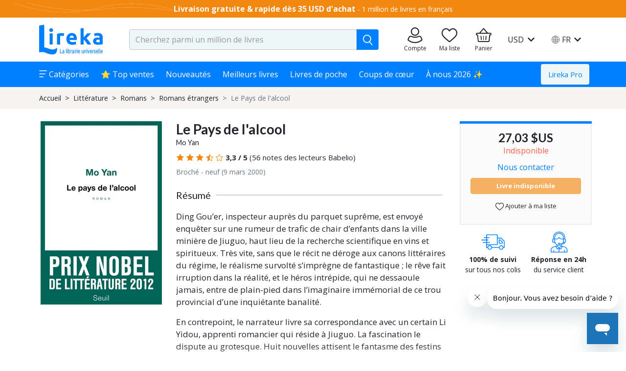

--- FILE ---
content_type: text/javascript; charset=utf-8
request_url: https://www.lireka.com/common.a223f1d9498330c9.js
body_size: 4895
content:
"use strict";(self.webpackChunkliber=self.webpackChunkliber||[]).push([[8592],{71335:(v,g,o)=>{o.d(g,{p:()=>t});var e=o(3184),r=o(17643),i=o(95223),c=o(36362),a=o(75940),u=o(87514);function p(n,s){1&n&&(e._UZ(0,"div",3),e.ALo(1,"safeHtml"),e.ALo(2,"translate")),2&n&&e.Q6J("innerHTML",e.lcZ(1,1,e.lcZ(2,3,"alternate-text.ca")),e.oJD)}function h(n,s){if(1&n&&(e.TgZ(0,"div",1),e.YNc(1,p,3,5,"div",2),e.qZA()),2&n){const l=e.oxw();e.Q6J("ngSwitch",l.alternateText),e.xp6(1),e.Q6J("ngSwitchCase","ca")}}class t{constructor(s,l,m){this.route=s,this.alternateService=l,this.cdr=m,this.alternateText=this.alternateService.defaultLang}ngOnInit(){this.alternateService.getLoc(this.route).subscribe({next:s=>{this.alternateText=s,this.cdr.markForCheck()}})}}t.\u0275fac=function(s){return new(s||t)(e.Y36(r.gz),e.Y36(i._),e.Y36(e.sBO))},t.\u0275cmp=e.Xpm({type:t,selectors:[["app-alternate-text"]],decls:1,vars:1,consts:[["class","container py-3",3,"ngSwitch",4,"ngIf"],[1,"container","py-3",3,"ngSwitch"],[3,"innerHTML",4,"ngSwitchCase"],[3,"innerHTML"]],template:function(s,l){1&s&&e.YNc(0,h,2,2,"div",0),2&s&&e.Q6J("ngIf",l.alternateText)},directives:[c.O5,c.RF,c.n9],pipes:[a.z,u.X$],styles:[""],changeDetection:0})},74773:(v,g,o)=>{o.d(g,{B:()=>a});var e=o(36362),r=o(87514),i=o(74711),c=o(3184);class a{}a.\u0275fac=function(p){return new(p||a)},a.\u0275mod=c.oAB({type:a}),a.\u0275inj=c.cJS({imports:[[e.ez,r.aw,i.D]]})},85061:(v,g,o)=>{o.d(g,{H:()=>p});var e=o(50635),r=o(60048),i=o(88599);const c=r.Ps`
  query CategoriesList {
    page {
      categoriesPage {
        staticPage {
          pageTitle
          pageSubtitle
          backgroundImage {
            ...CmsImageFragment
          }
          ...SeoFragment
        }
        categories {
          icon
          iconColor
          ...StaticPageBaseFragment
          childrens {
            icon
            iconColor
            ...StaticPageBaseFragment
          }
        }
      }
    }
  }
  ${i.P.seo}
  ${i.P.cmsImage}
  ${i.P.staticPageBase}
`;var a=o(3184),u=o(30861);class p{constructor(t){this.apollo=t}getCategoriesListPage(){return this.apollo.watchQuery({query:c}).valueChanges.pipe((0,e.U)(({data:t})=>t))}}p.\u0275fac=function(t){return new(t||p)(a.LFG(u._M))},p.\u0275prov=a.Yz7({token:p,factory:p.\u0275fac,providedIn:"root"})},47654:(v,g,o)=>{o.d(g,{$:()=>i});var e=o(50253),r=o(3184);class i{constructor(){this.updateSticky=new e.x}updateStickySidebar(){this.updateSticky.next(!0)}}i.\u0275fac=function(a){return new(a||i)},i.\u0275prov=r.Yz7({token:i,factory:i.\u0275fac,providedIn:"root"})},28231:(v,g,o)=>{o.r(g),o.d(g,{NotFound404Module:()=>C});var e=o(36362),r=o(6272),i=o(43363),c=o(17643),a=o(24256),u=o(93557),p=o(63562),h=o(17144),t=o(3184),n=o(48254),s=o(44176),l=o(10211),m=o(91059),b=o(6669),E=o(71564),D=o(75940);const O=function(){return{w:2048,h:600,resize:"fill"}},A=function(){return{w:4096,h:1200,resize:"fill"}},x=function(){return{w:1024,h:300,resize:"fill"}},T=function(){return{w:512,h:150,resize:"fill"}},S=function(){return{resize:"fill"}},L=function(){return{w:512,h:150}},B=function(){return{w:1024,h:300}},w=function(){return{w:2048,h:600}},R=function(_,f,d){return{sm:_,md:f,lg:d}};function U(_,f){if(1&_){const d=t.EpF();t.TgZ(0,"div",1)(1,"picture"),t._UZ(2,"source",2),t.ALo(3,"thumb"),t.ALo(4,"thumb"),t._UZ(5,"source",3),t.ALo(6,"thumb"),t.ALo(7,"thumb"),t._UZ(8,"source",4),t.ALo(9,"thumb"),t.ALo(10,"thumb"),t.TgZ(11,"img",5),t.NdJ("onLoad",function(){return t.CHM(d),t.oxw().onLoad()}),t.ALo(12,"thumb"),t.ALo(13,"srcset"),t.qZA()(),t.TgZ(14,"div",6),t._UZ(15,"div",7),t.TgZ(16,"div",8)(17,"h1",9),t._uU(18),t.qZA(),t._UZ(19,"div",10),t.ALo(20,"safeHtml"),t._UZ(21,"app-algolia-search-lazy",11),t.qZA()()()}if(2&_){const d=f.ngIf,P=t.oxw();t.xp6(2),t.hYB("srcset","",t.xi3(3,14,null==d.backgroundImage?null:d.backgroundImage.imageUrl,t.DdM(41,O))," 1x, ",t.xi3(4,17,null==d.backgroundImage?null:d.backgroundImage.imageUrl,t.DdM(42,A))," 2x",t.LSH),t.xp6(3),t.hYB("srcset","",t.xi3(6,20,null==d.backgroundImage?null:d.backgroundImage.imageUrl,t.DdM(43,x))," 1x, ",t.xi3(7,23,null==d.backgroundImage?null:d.backgroundImage.imageUrl,t.DdM(44,O))," 2x",t.LSH),t.xp6(3),t.hYB("srcset","",t.xi3(9,26,null==d.backgroundImage?null:d.backgroundImage.imageUrl,t.DdM(45,T))," 1x, ",t.xi3(10,29,null==d.backgroundImage?null:d.backgroundImage.imageUrl,t.DdM(46,x))," 2x",t.LSH),t.xp6(3),t.Q6J("src",t.xi3(12,32,null==d.backgroundImage?null:d.backgroundImage.imageUrl,t.DdM(47,O)),t.LSH)("srcset",t.Dn7(13,35,null==d.backgroundImage?null:d.backgroundImage.imageUrl,t.DdM(48,S),t.kEZ(52,R,t.DdM(49,L),t.DdM(50,B),t.DdM(51,w))),t.LSH)("alt",null==d.backgroundImage?null:d.backgroundImage.imageAlt),t.xp6(4),t.ekj("bg-white",P.imgLoaded),t.xp6(3),t.Oqu((null==d?null:d.h1Title)||(null==d?null:d.pageTitle)),t.xp6(1),t.Q6J("innerHTML",t.lcZ(20,39,null==d?null:d.content),t.oJD),t.xp6(2),t.Q6J("outsideHeader",!0)}}class M{constructor(f,d,P,I){this.platform=f,this.response=d,this.staticPageBehaviour=P,this.seo=I,this.imgLoaded=!1}ngOnInit(){this.seo.setNoindexNofollow(),this.platform.isServer&&this.response&&this.response.status(404),this.page$=this.staticPageBehaviour.staticPage(u.rh.STATIC_PAGE_BEHAVIOR_ERROR_404).pipe((0,p.fJ)()),h.k.error.notFoundVisited({url:window.location.href})}ngOnDestroy(){this.seo.resetNoindexNoFollow()}onLoad(){this.imgLoaded=!0}}M.\u0275fac=function(f){return new(f||M)(t.Y36(n.m),t.Y36(a.Y,8),t.Y36(s.u),t.Y36(l.v))},M.\u0275cmp=t.Xpm({type:M,selectors:[["app-not-found404"]],decls:2,vars:3,consts:[["class","wrapper position-relative",4,"ngIf"],[1,"wrapper","position-relative"],["media","(min-width: 992px)",3,"srcset"],["media","(min-width: 576px)",3,"srcset"],[3,"srcset"],["loading","lazy","itemprop","image","height","512","width","150",1,"position-absolute","h-100","w-100",3,"src","srcset","alt","onLoad"],[1,"pt-4","pb-4"],[1,"position-absolute","d-block","overlay","z-0"],[1,"container","text-white","position-relative"],["data-test","not-found-title",1,"text-center","mb-4"],[1,"mb-4","wysiwyg",3,"innerHTML"],["algoliaSearchScrollAreaHeight","sm",1,"search","m-auto",3,"outsideHeader"]],template:function(f,d){1&f&&(t.YNc(0,U,22,56,"div",0),t.ALo(1,"async")),2&f&&t.Q6J("ngIf",t.lcZ(1,1,d.page$))},directives:[e.O5,m.W],pipes:[e.Ov,b.w,E.a,D.z],styles:["[_nghost-%COMP%]   .wrapper[_ngcontent-%COMP%]{min-height:60vh}[_nghost-%COMP%]   img[_ngcontent-%COMP%]{-o-object-fit:cover;object-fit:cover}[_nghost-%COMP%]   .overlay[_ngcontent-%COMP%]{background-color:#212529;opacity:.5;top:0;bottom:0;left:0;right:0}[_nghost-%COMP%]   .search[_ngcontent-%COMP%]{max-width:600px}[_nghost-%COMP%]   .wysiwyg[_ngcontent-%COMP%]  a{color:#fff!important;text-decoration:none}[_nghost-%COMP%]   .wysiwyg[_ngcontent-%COMP%]  a:hover{text-decoration:underline}"]});const F=[{path:"",component:M}];class y{}y.\u0275fac=function(f){return new(f||y)},y.\u0275mod=t.oAB({type:y}),y.\u0275inj=t.cJS({imports:[[c.Bz.forChild(F)],c.Bz]});class C{}C.\u0275fac=function(f){return new(f||C)},C.\u0275mod=t.oAB({type:C}),C.\u0275inj=t.cJS({imports:[[e.ez,i.m,y,r.X]]})},56501:(v,g,o)=>{o.d(g,{d:()=>h});var e=o(50635),r=o(60048),i=o(88599);const c=r.Ps`
  query PaymentCards {
    paymentCards {
      ...PaymentCardFragment
    }
  }
  ${i.P.paymentCard}
`,a=r.Ps`
  mutation RemovePaymentCard($cardId: ID!) {
    removePaymentCard(cardId: $cardId) {
      ok
      errors {
        ...ErrorsFragment
      }
      paymentCards {
        ...PaymentCardFragment
      }
    }
  }
  ${i.P.errors}
  ${i.P.paymentCard}
`;var u=o(3184),p=o(30861);class h{constructor(n){this.apollo=n}paymentCards$(){return this.apollo.watchQuery({query:c,fetchPolicy:"network-only"}).valueChanges.pipe((0,e.U)(n=>n.data.paymentCards),(0,e.U)(n=>n.map(s=>Object.assign(Object.assign({},s),{cardNumber:s.cardNumber.replace(/x/g,"*")}))))}removePaymentCard(n){return this.apollo.mutate({mutation:a,variables:{cardId:n},refetchQueries:[{query:c}]}).pipe((0,e.U)(s=>{var l;return null===(l=null==s?void 0:s.data)||void 0===l?void 0:l.removePaymentCard}))}}h.\u0275fac=function(n){return new(n||h)(u.LFG(p._M))},h.\u0275prov=u.Yz7({token:h,factory:h.\u0275fac,providedIn:"root"})},55384:(v,g,o)=>{o.d(g,{U:()=>i});var e=o(3184);class i{constructor(){this.active=!1}}i.\u0275fac=function(a){return new(a||i)},i.\u0275cmp=e.Xpm({type:i,selectors:[["app-breadcrumb-item"]],inputs:{active:"active"},ngContentSelectors:["*"],decls:2,vars:3,consts:[[1,"breadcrumb-item","text-truncate","d-flex"]],template:function(a,u){1&a&&(e.F$t(),e.TgZ(0,"li",0),e.Hsn(1),e.qZA()),2&a&&(e.ekj("active",u.active),e.uIk("aria-current",u.active?"page":""))},styles:['[_nghost-%COMP%]{display:flex}[_nghost-%COMP%]   .breadcrumb-item[_ngcontent-%COMP%]{padding-left:.5rem}[_nghost-%COMP%]   .breadcrumb-item[_ngcontent-%COMP%]:before{content:">";padding-right:.5rem}']})},56521:(v,g,o)=>{o.d(g,{k:()=>r});var e=o(3184);class r{}r.\u0275fac=function(c){return new(c||r)},r.\u0275cmp=e.Xpm({type:r,selectors:[["app-breadcrumbs-placeholder"]],decls:4,vars:0,consts:[["aria-label","breadcrumb"],[1,"breadcrumb","mb-0","px-0"],[1,"breadcrumb-item"]],template:function(c,a){1&c&&(e.TgZ(0,"nav",0)(1,"ol",1)(2,"li",2),e._uU(3,"\u2588"),e.qZA()()())},styles:["[_nghost-%COMP%]{display:block;background:#f6f3f3;color:#f6f3f3;width:100%;font-size:.9rem}[_nghost-%COMP%]   .breadcrumb[_ngcontent-%COMP%]{background:#f6f3f3}"],changeDetection:0})},60665:(v,g,o)=>{o.d(g,{n:()=>s});var e=o(3184),r=o(95223),i=o(17643),c=o(10214),a=o(36362),u=o(87514);const p=[[["app-breadcrumb-item"]],[["app-breadcrumb-item-right"]]],h=function(l){return[l]},t=function(l){return{loc:l}};class s{constructor(m,b){this.alternateService=m,this.route=b,this.loc$=this.alternateService.getLoc(this.route)}}s.\u0275fac=function(m){return new(m||s)(e.Y36(r._),e.Y36(i.gz))},s.\u0275cmp=e.Xpm({type:s,selectors:[["app-breadcrumbs"]],ngContentSelectors:["app-breadcrumb-item","app-breadcrumb-item-right"],decls:12,vars:13,consts:[[1,"container"],["aria-label","breadcrumb"],[1,"breadcrumb","mb-0","px-0"],[1,"breadcrumb-item"],[1,"custom-link",3,"routerLink","queryParams"],[1,"ml-auto"]],template:function(m,b){1&m&&(e.F$t(p),e.TgZ(0,"div",0)(1,"nav",1)(2,"ol",2)(3,"li",3)(4,"a",4),e.ALo(5,"localize"),e.ALo(6,"async"),e._uU(7),e.ALo(8,"translate"),e.qZA()(),e.Hsn(9),e.TgZ(10,"div",5),e.Hsn(11,1),e.qZA()()()()),2&m&&(e.xp6(4),e.Q6J("routerLink",e.VKq(9,h,e.lcZ(5,3,"/")))("queryParams",e.VKq(11,t,e.lcZ(6,5,b.loc$))),e.xp6(3),e.Oqu(e.lcZ(8,7,"UNI.homepage")))},directives:[i.yS],pipes:[c.lO,a.Ov,u.X$],styles:['[_nghost-%COMP%]{background:#f6f3f3;width:100%;display:flex;align-items:center;font-size:.9rem}[_nghost-%COMP%]   p[_ngcontent-%COMP%]{margin:0}[_nghost-%COMP%]   .container[_ngcontent-%COMP%]{padding-left:20px}[_nghost-%COMP%]   .breadcrumb[_ngcontent-%COMP%]{background:#f6f3f3}[_nghost-%COMP%]   .breadcrumb-item[_ngcontent-%COMP%] + .breadcrumb-item[_ngcontent-%COMP%]:before{content:">"}'],changeDetection:0})},25040:(v,g,o)=>{o.d(g,{I:()=>c});var e=o(3184),r=o(98528);function i(a,u){1&a&&(e.TgZ(0,"button",4),e._uU(1," \u2588 "),e.qZA()),2&a&&e.Q6J("disabled",!0)}class c{}c.\u0275fac=function(u){return new(u||c)},c.\u0275cmp=e.Xpm({type:c,selectors:[["app-pagination-placeholder"]],decls:4,vars:1,consts:[[1,"placeholder-loading"],[1,"d-flex","justify-content-center","w-100","pagination-wrapper"],[1,"pagination","mt-1","mb-1"],["class","btn btn-block mt-0",3,"disabled",4,"ngxRepeat"],[1,"btn","btn-block","mt-0",3,"disabled"]],template:function(u,p){1&u&&(e.TgZ(0,"div",0)(1,"div",1)(2,"div",2),e.YNc(3,i,2,1,"button",3),e.qZA()()()),2&u&&(e.xp6(3),e.Q6J("ngxRepeat",5))},directives:[r.XI],styles:["[_nghost-%COMP%]   .pagination-wrapper[_ngcontent-%COMP%]{border-top:2px solid rgba(112,112,112,.18);border-bottom:2px solid rgba(112,112,112,.18)}[_nghost-%COMP%]   .pagination[_ngcontent-%COMP%]{display:grid;grid-template-columns:3fr 1fr 1fr 1fr 3fr;grid-gap:15px}"],changeDetection:0})},16828:(v,g,o)=>{o.d(g,{y:()=>p});var e=o(3184),r=o(6669);const i=function(){return{w:2048}},c=function(){return{w:4096}},a=function(){return{w:1024}},u=function(){return{w:512}};class p{}p.\u0275fac=function(t){return new(t||p)},p.\u0275cmp=e.Xpm({type:p,selectors:[["app-panel"]],inputs:{backgroundImage:"backgroundImage",backgroundImageAlt:"backgroundImageAlt",title:"title",subtitle:"subtitle"},decls:21,vars:38,consts:[[1,"panel","position-relative"],["media","(min-width: 992px)",3,"srcset"],["media","(min-width: 576px)",3,"srcset"],[3,"srcset"],["loading","lazy","itemprop","image",1,"panel-bg-img","w-100","h-100","position-absolute",3,"src","alt"],[1,"w-100","h-100","gradient","gradient-black","position-absolute"],[1,"w-100","h-100","p-4","position-relative"],[1,"container","text-white"],[1,"text-truncate","mt-4","fs-h2"],[1,"md","ml-0","my-1"]],template:function(t,n){1&t&&(e.TgZ(0,"div",0)(1,"picture"),e._UZ(2,"source",1),e.ALo(3,"thumb"),e.ALo(4,"thumb"),e._UZ(5,"source",2),e.ALo(6,"thumb"),e.ALo(7,"thumb"),e._UZ(8,"source",3),e.ALo(9,"thumb"),e.ALo(10,"thumb"),e._UZ(11,"img",4),e.ALo(12,"thumb"),e.qZA(),e._UZ(13,"div",5),e.TgZ(14,"div",6)(15,"div",7)(16,"h1",8),e._uU(17),e.qZA(),e._UZ(18,"hr",9),e.TgZ(19,"span"),e._uU(20),e.qZA()()()()),2&t&&(e.xp6(2),e.hYB("srcset","",e.xi3(3,10,n.backgroundImage,e.DdM(31,i))," 1x, ",e.xi3(4,13,n.backgroundImage,e.DdM(32,c))," 2x",e.LSH),e.xp6(3),e.hYB("srcset","",e.xi3(6,16,n.backgroundImage,e.DdM(33,a))," 1x, ",e.xi3(7,19,n.backgroundImage,e.DdM(34,i))," 2x",e.LSH),e.xp6(3),e.hYB("srcset","",e.xi3(9,22,n.backgroundImage,e.DdM(35,u))," 1x, ",e.xi3(10,25,n.backgroundImage,e.DdM(36,a))," 2x",e.LSH),e.xp6(3),e.Q6J("src",e.xi3(12,28,n.backgroundImage,e.DdM(37,i)),e.LSH)("alt",n.backgroundImageAlt),e.xp6(6),e.Oqu(n.title),e.xp6(3),e.Oqu(n.subtitle))},pipes:[r.w],styles:["[_nghost-%COMP%]   .panel[_ngcontent-%COMP%]{height:210px}[_nghost-%COMP%]   .panel-bg-img[_ngcontent-%COMP%]{z-index:-2;-o-object-fit:cover;object-fit:cover}[_nghost-%COMP%]   .gradient[_ngcontent-%COMP%]{opacity:.5}[_nghost-%COMP%]   hr[_ngcontent-%COMP%]{border-color:#fff;border-width:1px}"],changeDetection:0})},1085:(v,g,o)=>{o.d(g,{Q:()=>c});var e=o(36362),r=o(74711),i=o(3184);class c{}c.\u0275fac=function(u){return new(u||c)},c.\u0275mod=i.oAB({type:c}),c.\u0275inj=i.cJS({imports:[[e.ez,r.D]]})},36292:(v,g,o)=>{o.d(g,{yb:()=>u,rS:()=>p,Iq:()=>h,Yv:()=>a});var e=o(36362),r=o(3184);const i=new r.OlP("WindowToken","undefined"!=typeof window&&window.document?{providedIn:"root",factory:()=>window}:{providedIn:"root",factory:()=>{}});var c=o(50253);class a{constructor(n,s,l){this.ngZone=n,this.document=s,this.window=l,this.copySubject=new c.x,this.copyResponse$=this.copySubject.asObservable(),this.config={}}configure(n){this.config=n}copy(n){if(!this.isSupported||!n)return this.pushCopyResponse({isSuccess:!1,content:n});const s=this.copyFromContent(n);return s?this.pushCopyResponse({content:n,isSuccess:s}):this.pushCopyResponse({isSuccess:!1,content:n})}get isSupported(){return!!this.document.queryCommandSupported&&!!this.document.queryCommandSupported("copy")&&!!this.window}isTargetValid(n){if(n instanceof HTMLInputElement||n instanceof HTMLTextAreaElement){if(n.hasAttribute("disabled"))throw new Error('Invalid "target" attribute. Please use "readonly" instead of "disabled" attribute');return!0}throw new Error("Target should be input or textarea")}copyFromInputElement(n,s=!0){try{this.selectTarget(n);const l=this.copyText();return this.clearSelection(s?n:void 0,this.window),l&&this.isCopySuccessInIE11()}catch(l){return!1}}isCopySuccessInIE11(){const n=this.window.clipboardData;return!(n&&n.getData&&!n.getData("Text"))}copyFromContent(n,s=this.document.body){if(this.tempTextArea&&!s.contains(this.tempTextArea)&&this.destroy(this.tempTextArea.parentElement||void 0),!this.tempTextArea){this.tempTextArea=this.createTempTextArea(this.document,this.window);try{s.appendChild(this.tempTextArea)}catch(m){throw new Error("Container should be a Dom element")}}this.tempTextArea.value=n;const l=this.copyFromInputElement(this.tempTextArea,!1);return this.config.cleanUpAfterCopy&&this.destroy(this.tempTextArea.parentElement||void 0),l}destroy(n=this.document.body){this.tempTextArea&&(n.removeChild(this.tempTextArea),this.tempTextArea=void 0)}selectTarget(n){return n.select(),n.setSelectionRange(0,n.value.length),n.value.length}copyText(){return this.document.execCommand("copy")}clearSelection(n,s){var l;n&&n.focus(),null===(l=s.getSelection())||void 0===l||l.removeAllRanges()}createTempTextArea(n,s){const l="rtl"===n.documentElement.getAttribute("dir");let m;m=n.createElement("textarea"),m.style.fontSize="12pt",m.style.border="0",m.style.padding="0",m.style.margin="0",m.style.position="absolute",m.style[l?"right":"left"]="-9999px";const b=s.pageYOffset||n.documentElement.scrollTop;return m.style.top=b+"px",m.setAttribute("readonly",""),m}pushCopyResponse(n){this.copySubject.observers.length>0&&this.ngZone.run(()=>{this.copySubject.next(n)})}pushCopyReponse(n){this.pushCopyResponse(n)}}a.\u0275fac=function(n){return new(n||a)(r.LFG(r.R0b),r.LFG(e.K0),r.LFG(i,8))},a.\u0275prov=r.Yz7({token:a,factory:a.\u0275fac,providedIn:"root"});class u{constructor(n,s,l,m){this.ngZone=n,this.host=s,this.renderer=l,this.clipboardSrv=m,this.cbOnSuccess=new r.vpe,this.cbOnError=new r.vpe,this.onClick=b=>{this.clipboardSrv.isSupported?this.targetElm&&this.clipboardSrv.isTargetValid(this.targetElm)?this.handleResult(this.clipboardSrv.copyFromInputElement(this.targetElm),this.targetElm.value,b):this.cbContent&&this.handleResult(this.clipboardSrv.copyFromContent(this.cbContent,this.container),this.cbContent,b):this.handleResult(!1,void 0,b)}}ngOnInit(){this.ngZone.runOutsideAngular(()=>{this.clickListener=this.renderer.listen(this.host.nativeElement,"click",this.onClick)})}ngOnDestroy(){this.clickListener&&this.clickListener(),this.clipboardSrv.destroy(this.container)}handleResult(n,s,l){let m={isSuccess:n,content:s,successMessage:this.cbSuccessMsg,event:l};n?this.cbOnSuccess.observed&&this.ngZone.run(()=>{this.cbOnSuccess.emit(m)}):this.cbOnError.observed&&this.ngZone.run(()=>{this.cbOnError.emit(m)}),this.clipboardSrv.pushCopyResponse(m)}}u.\u0275fac=function(n){return new(n||u)(r.Y36(r.R0b),r.Y36(r.SBq),r.Y36(r.Qsj),r.Y36(a))},u.\u0275dir=r.lG2({type:u,selectors:[["","ngxClipboard",""]],inputs:{targetElm:["ngxClipboard","targetElm"],container:"container",cbContent:"cbContent",cbSuccessMsg:"cbSuccessMsg"},outputs:{cbOnSuccess:"cbOnSuccess",cbOnError:"cbOnError"}});class p{constructor(n,s,l){this._clipboardService=n,this._viewContainerRef=s,this._templateRef=l}ngOnInit(){this._clipboardService.isSupported&&this._viewContainerRef.createEmbeddedView(this._templateRef)}}p.\u0275fac=function(n){return new(n||p)(r.Y36(a),r.Y36(r.s_b),r.Y36(r.Rgc))},p.\u0275dir=r.lG2({type:p,selectors:[["","ngxClipboardIfSupported",""]]});class h{}h.\u0275fac=function(n){return new(n||h)},h.\u0275mod=r.oAB({type:h}),h.\u0275inj=r.cJS({imports:[[e.ez]]})}}]);